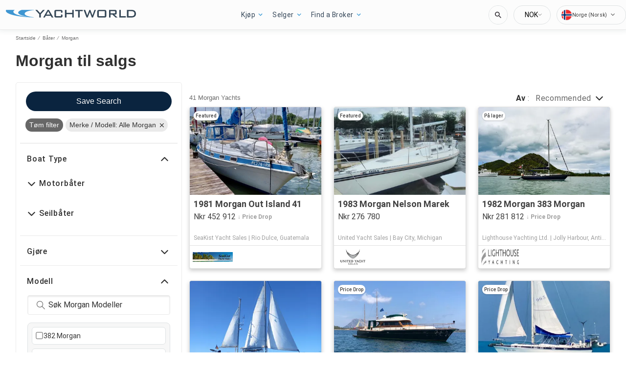

--- FILE ---
content_type: text/javascript; charset=utf-8
request_url: https://app.link/_r?sdk=web2.86.5&branch_key=key_test_hqpJ5KtLWEmKFttPfjuuQdaptCn4jyjk&callback=branch_callback__0
body_size: 71
content:
/**/ typeof branch_callback__0 === 'function' && branch_callback__0("1541687355400494222");